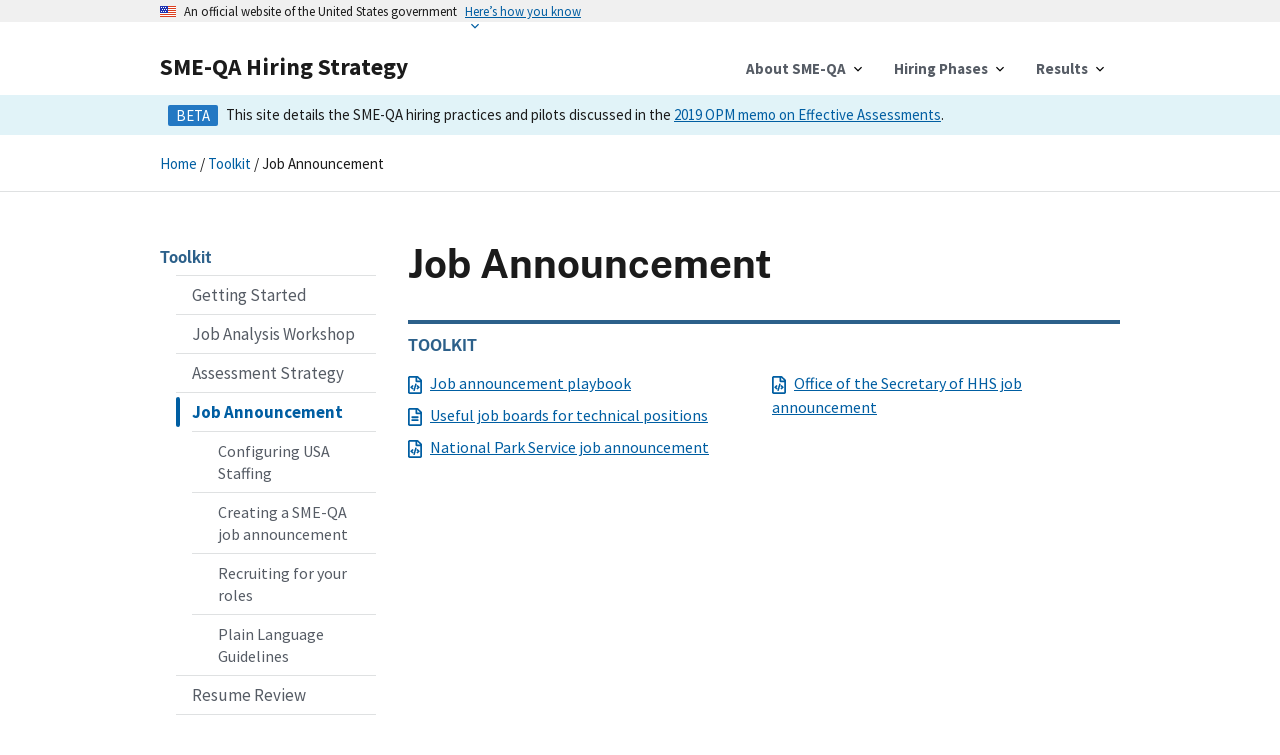

--- FILE ---
content_type: text/html; charset=utf-8
request_url: https://smeqa.usds.gov/toolkit/job-announcement/
body_size: 4555
content:
<!DOCTYPE html>
<html lang="en">
<head>
  <meta charset="utf-8" />
  <meta http-equiv="X-UA-Compatible" content="IE=Edge" />
  <meta name="viewport" content="width=device-width, initial-scale=1">

  
  
  

  <title>Subject Matter Expert Qualification Assessments</title>

  <meta name="description" content="Toolkit           Job announcement playbook           Useful job boards for technical positions                National Park Service job announcement           Office of the Secretary of HHS job announcement" />
  <!-- Block www search engines until site is cleared -->
  <!-- doing this here instead of robots.txt so search.gov can still index the site -->
  <meta name="googlebot" content="noindex" />
  <meta name="bingbot" content="noindex" />

  <link rel="canonical" href="/toolkit/job-announcement/" />
  <meta property="og:title" content="Job Announcement | Subject Matter Expert Qualification Assessments" />
  <meta property="og:title" content="Job Announcement | Subject Matter Expert Qualification Assessments" />
  <meta property="og:locale" content="en_US" />
  <meta property="og:description" content="Toolkit           Job announcement playbook           Useful job boards for technical positions                National Park Service job announcement           Office of the Secretary of HHS job announcement" />
  <meta property="og:url" content="/toolkit/job-announcement/" />
  <meta property="og:site_name" content="Subject Matter Expert Qualification Assessments" />
  <meta property="og:type" content="article" />

  <link rel="apple-touch-icon" sizes="180x180" href="/assets/img/favicons/apple-touch-icon.png">
  <link rel="icon" type="image/png" sizes="32x32" href="/assets/img/favicons/favicon-32x32.png">
  <link rel="icon" type="image/png" sizes="16x16" href="/assets/img/favicons/favicon-16x16.png">
  <link rel="manifest" href="/assets/img/favicons/site.webmanifest">
  <link rel="mask-icon" href="/assets/img/favicons/safari-pinned-tab.svg" color="#5bbad5">
  <meta name="msapplication-TileColor" content="#da532c">
  <meta name="theme-color" content="#ffffff">

  <link rel="stylesheet" media="all" href="/assets/stylesheets/styles.min.css"></link>
  <link rel="stylesheet" media="print" href="/assets/stylesheets/print-styles.min.css"></link>
  
  <script async id="_fed_an_ua_tag" src="https://dap.digitalgov.gov/Universal-Federated-Analytics-Min.js?agency=OPM"></script>
</head>


<body>
  <a class="usa-skipnav" href="#main-content">Skip to main content</a>
  <section class="usa-banner" aria-label="Official government website">
  <div class="usa-accordion">
    <header class="usa-banner__header">
      <div class="usa-banner__inner">
        <div class="grid-col-auto">
          <img class="usa-banner__header-flag" src="/assets/img/us_flag_small.png" alt="U.S. flag">
        </div>
        <div class="grid-col-fill tablet:grid-col-auto">
          <p class="usa-banner__header-text">An official website of the United States government</p>
          <p class="usa-banner__header-action" aria-hidden="true">Here’s how you know</p>
        </div>
        <button class="usa-accordion__button usa-banner__button" aria-expanded="false" aria-controls="gov-banner">
          <span class="usa-banner__button-text">Here’s how you know</span>
        </button>
      </div>
    </header>
    <div class="usa-banner__content usa-accordion__content" id="gov-banner">
      <div class="grid-row grid-gap-lg">
        <div class="usa-banner__guidance tablet:grid-col-6">
          <img class="usa-banner__icon usa-media-block__img" src="/assets/img/icon-dot-gov.svg" alt="Dot gov">
          <div class="usa-media-block__body">
            <p>
              <strong>The .gov means it’s official.</strong>
              <br>
              Federal government websites often end in .gov or .mil. Before sharing sensitive information, make sure you’re on a federal government site.
            </p>
          </div>
        </div>
        <div class="usa-banner__guidance tablet:grid-col-6">
          <img class="usa-banner__icon usa-media-block__img" src="/assets/img/icon-https.svg" alt="Https">
          <div class="usa-media-block__body">
            <p>
              <strong>The site is secure.</strong>
              <br>
              The <strong>https://</strong> ensures that you are connecting to the official website and that any information you provide is encrypted and transmitted securely.
            </p>
          </div>
        </div>
      </div>
    </div>
  </div>
</section>

  <div class="usa-overlay"></div>
<header class="usa-header usa-header--basic usa-header--megamenu" role="banner">
  <div class="usa-nav-container">
    <div class="usa-navbar">
      <div class="usa-logo" id="basic-mega-logo">
        <em class="usa-logo__text">
          <a href="/" title="Home" aria-label="Home">
            SME-QA Hiring Strategy
          </a>
        </em>
      </div>
      <button class="usa-menu-btn">Menu</button>
    </div>
    <nav aria-label="Primary navigation" class="usa-nav">
      <button class="usa-nav__close"><img src="/assets/img/close.svg" alt="close"></button>
      
      
      <ul class="usa-nav__primary usa-accordion">
        
        <li class="usa-nav__primary-item " data-section_name="about" data-page-section="toolkit">
          
          
          
          
          <button class="usa-accordion__button usa-nav__link" aria-expanded="false" aria-controls="about">
            <span>About SME-QA</span>
          </button>
          <ul id="about" class="usa-nav__submenu">
            
            <li class="usa-nav__submenu-item">
              <a href="/about/">Introduction to SME-QA</a>
            </li>
            
            <li class="usa-nav__submenu-item">
              <a href="/about/our-principles/">SME-QA Principles</a>
            </li>
            
            <li class="usa-nav__submenu-item">
              <a href="/about/differences/">How SME-QA is Different</a>
            </li>
            
            <li class="usa-nav__submenu-item">
              <a href="/about/authority/">The Authority for SME-QA</a>
            </li>
            
          </ul>
          
        </li>
        
        <li class="usa-nav__primary-item " data-section_name="hiring-phases" data-page-section="toolkit">
          
          
          
          
          <button class="usa-accordion__button usa-nav__link" aria-expanded="false" aria-controls="hiring-phases">
            <span>Hiring Phases</span>
          </button>
          <ul id="hiring-phases" class="usa-nav__submenu">
            
            <li class="usa-nav__submenu-item">
              <a href="/hiring-phases/getting-started/">Getting Started</a>
            </li>
            
            <li class="usa-nav__submenu-item">
              <a href="/hiring-phases/job-analysis/">Job Analysis Workshop</a>
            </li>
            
            <li class="usa-nav__submenu-item">
              <a href="/hiring-phases/assessment-strategy/">Assessment Strategy</a>
            </li>
            
            <li class="usa-nav__submenu-item">
              <a href="/hiring-phases/job-announcement/">Job Announcement</a>
            </li>
            
            <li class="usa-nav__submenu-item">
              <a href="/hiring-phases/resume-review/">Resume Review</a>
            </li>
            
            <li class="usa-nav__submenu-item">
              <a href="/hiring-phases/assessments/">Assessments</a>
            </li>
            
            <li class="usa-nav__submenu-item">
              <a href="/hiring-phases/certificate/">Issuing a Certificate</a>
            </li>
            
          </ul>
          
        </li>
        
        <li class="usa-nav__primary-item " data-section_name="results" data-page-section="toolkit">
          
          
          
          
          <button class="usa-accordion__button usa-nav__link" aria-expanded="false" aria-controls="results">
            <span>Results</span>
          </button>
          <ul id="results" class="usa-nav__submenu">
            
            <li class="usa-nav__submenu-item">
              <a href="/results/">Overview</a>
            </li>
            
            <li class="usa-nav__submenu-item">
              <a href="/results/round-one/">Round One</a>
            </li>
            
            <li class="usa-nav__submenu-item">
              <a href="/results/round-two/">Round Two</a>
            </li>
            
            <li class="usa-nav__submenu-item">
              <a href="/results/gov-wide/cx/">Gov-wide CX</a>
            </li>
            
            <li class="usa-nav__submenu-item">
              <a href="/results/gov-wide/data/">Gov-wide Data</a>
            </li>
            
          </ul>
          
        </li>
        
      </ul>
      
    </nav>
  </div>
</header>

  <div class="chp-banner--beta u-padding-y--2">
  <div class="chp-banner--beta__body">
    <p class="chp-banner--beta__tag-container">
      <span class="usa-tag chp-banner--beta__tag">Beta</span>
    </p>
    <p class="chp-banner--beta__text">
      This site details the SME-QA hiring practices and pilots discussed in the <a href="https://www.chcoc.gov/content/improving-federal-hiring-through-use-effective-assessment-strategies-advance-mission">2019 OPM memo on Effective Assessments</a>.
    </p>
  </div>
</div>

  
    <div id="breadcrumbs" class="chp-breadcrumb">
  <div class="chp-breadcrumb__body">
    <ul vocab="http://schema.org" typeof="BreadcrumbList" class="chp-breadcrumb__list">
  
      <li class="chp-breadcrumb__item" property="itemListElement" typeof="ListItem">
        <a class="chp-breadcrumb__link" property="item" typeof="WebPage" href="/">
          Home
        </a>
      </li>
  
    
    
      <li class="chp-breadcrumb__item" property="itemListElement" typeof="ListItem">
      / <a class="chp-breadcrumb__link" property="item" typeof="WebPage" href="/toolkit/">
          <span property="name" typeof="WebPage">
            Toolkit
          </span>
          <meta property="position" content="1">
        </a>
      </li>
    
  
    
    
      <li class="chp-breadcrumb__item">/ Job Announcement</li>
    
  
    </ul>
  </div>
</div>

  
  <div class="chp-article">
    <div class="grid-container">
      <div class="grid-row grid-gap">
      
      
        
        <div class="usa-layout-docs__sidenav desktop:grid-col-3 chp-article-sidenav">
          <div class="chp-article-sidenav__container">
            <nav class="chp-phasenav" aria-label="Secondary navigation">
  <h4 class="chp-phasenav__title">
    
    
      Toolkit
    
  </h4>
  <ul class="usa-sidenav">
    
      
      
      
    <li class="usa-sidenav__item">
      <a href="/hiring-phases/getting-started/"  >
        Getting Started
      </a>
      
    </li>
    
      
      
      
    <li class="usa-sidenav__item">
      <a href="/hiring-phases/job-analysis/"  >
        Job Analysis Workshop
      </a>
      
    </li>
    
      
      
      
    <li class="usa-sidenav__item">
      <a href="/hiring-phases/assessment-strategy/"  >
        Assessment Strategy
      </a>
      
    </li>
    
      
      
      
    <li class="usa-sidenav__item">
      <a href="/hiring-phases/job-announcement/"  class="usa-current"  >
        Job Announcement
      </a>
      
        
      <ul class="usa-sidenav__sublist">
        
  
  
<li class="usa-sidenav__item">
  <a href="/hiring-phases/job-announcement/configuring-usas/"  >Configuring USA Staffing </a>
    
</li>

  
  
<li class="usa-sidenav__item">
  <a href="/hiring-phases/job-announcement/creating-job-announcement/"  >Creating a SME-QA job announcement </a>
    
</li>

  
  
<li class="usa-sidenav__item">
  <a href="/hiring-phases/job-announcement/recruiting/"  >Recruiting for your roles </a>
    
</li>

  
  
<li class="usa-sidenav__item">
  <a href="/hiring-phases/job-announcement/plain-language-guidelines/"  >Plain Language Guidelines </a>
    
</li>


      </ul>
      
    </li>
    
      
      
      
    <li class="usa-sidenav__item">
      <a href="/hiring-phases/resume-review/"  >
        Resume Review
      </a>
      
    </li>
    
      
      
      
    <li class="usa-sidenav__item">
      <a href="/hiring-phases/assessments/"  >
        Assessments
      </a>
      
    </li>
    
      
      
      
    <li class="usa-sidenav__item">
      <a href="/hiring-phases/certificate/"  >
        Issuing a Certificate
      </a>
      
    </li>
    
  </ul>
</nav>

            
              
              
            
          </div>
        </div>
      
        <main id="main-content" role="main" class="usa-layout-docs__main desktop:grid-col-9">
          
          <h1>Job Announcement</h1>
          
          <div class="chp-toolkit">
  <h4 class="chp-toolkit__title">Toolkit</h4>
  <ul class="chp-toolkit__list">
  <li class="chp-toolkit__item">
    <a href="https://usajobs.github.io/ATP-Support/job-announcement-playbook/" class="chp-toolkit__link" target="_blank"><svg xmlns="http://www.w3.org/2000/svg" viewBox="0 0 384 512" aria-label="Code file icon"><path d="M369.941 97.941l-83.882-83.882A48 48 0 0 0 252.118 0H48C21.49 0 0 21.49 0 48v416c0 26.51 21.49 48 48 48h288c26.51 0 48-21.49 48-48V131.882a48 48 0 0 0-14.059-33.941zM332.118 128H256V51.882L332.118 128zM48 464V48h160v104c0 13.255 10.745 24 24 24h104v288H48zm101.677-115.115L116.854 320l32.822-28.885a8.793 8.793 0 0 0 .605-12.624l-17.403-18.564c-3.384-3.613-8.964-3.662-12.438-.401L62.78 313.58c-3.703 3.474-3.704 9.367.001 12.84l57.659 54.055a8.738 8.738 0 0 0 6.012 2.381 8.746 8.746 0 0 0 6.427-2.782l17.403-18.563a8.795 8.795 0 0 0-.605-12.626zm84.284-127.85l-24.401-7.084a8.796 8.796 0 0 0-10.905 5.998L144.04 408.061c-1.353 4.66 1.338 9.552 5.998 10.905l24.403 7.084c4.68 1.355 9.557-1.354 10.905-5.998l54.612-188.112c1.354-4.66-1.337-9.552-5.997-10.905zm87.258 92.545l-57.658-54.055c-3.526-3.307-9.099-3.165-12.439.401l-17.403 18.563a8.795 8.795 0 0 0 .605 12.625L267.146 320l-32.822 28.885a8.793 8.793 0 0 0-.605 12.624l17.403 18.564a8.797 8.797 0 0 0 12.439.401h-.001l57.66-54.055c3.703-3.473 3.703-9.366-.001-12.839z"/></svg>Job announcement playbook</a>
  </li>
  <li class="chp-toolkit__item">
    <a href="/toolkit/job-announcement/technology-job-boards/" class="chp-toolkit__link" target="_blank"><svg xmlns="http://www.w3.org/2000/svg" viewBox="0 0 384 512" aria-label="File icon"><path d="M288 248v28c0 6.6-5.4 12-12 12H108c-6.6 0-12-5.4-12-12v-28c0-6.6 5.4-12 12-12h168c6.6 0 12 5.4 12 12zm-12 72H108c-6.6 0-12 5.4-12 12v28c0 6.6 5.4 12 12 12h168c6.6 0 12-5.4 12-12v-28c0-6.6-5.4-12-12-12zm108-188.1V464c0 26.5-21.5 48-48 48H48c-26.5 0-48-21.5-48-48V48C0 21.5 21.5 0 48 0h204.1C264.8 0 277 5.1 286 14.1L369.9 98c9 8.9 14.1 21.2 14.1 33.9zm-128-80V128h76.1L256 51.9zM336 464V176H232c-13.3 0-24-10.7-24-24V48H48v416h288z"/></svg>Useful job boards for technical positions
    </a>
  </li>
  <li class="chp-toolkit__item">
    <a href="https://www.usajobs.gov/GetJob/ViewDetails/532244000" target="_blank" class="chp-toolkit__link"><svg xmlns="http://www.w3.org/2000/svg" viewBox="0 0 384 512" aria-label="Code file icon"><path d="M369.941 97.941l-83.882-83.882A48 48 0 0 0 252.118 0H48C21.49 0 0 21.49 0 48v416c0 26.51 21.49 48 48 48h288c26.51 0 48-21.49 48-48V131.882a48 48 0 0 0-14.059-33.941zM332.118 128H256V51.882L332.118 128zM48 464V48h160v104c0 13.255 10.745 24 24 24h104v288H48zm101.677-115.115L116.854 320l32.822-28.885a8.793 8.793 0 0 0 .605-12.624l-17.403-18.564c-3.384-3.613-8.964-3.662-12.438-.401L62.78 313.58c-3.703 3.474-3.704 9.367.001 12.84l57.659 54.055a8.738 8.738 0 0 0 6.012 2.381 8.746 8.746 0 0 0 6.427-2.782l17.403-18.563a8.795 8.795 0 0 0-.605-12.626zm84.284-127.85l-24.401-7.084a8.796 8.796 0 0 0-10.905 5.998L144.04 408.061c-1.353 4.66 1.338 9.552 5.998 10.905l24.403 7.084c4.68 1.355 9.557-1.354 10.905-5.998l54.612-188.112c1.354-4.66-1.337-9.552-5.997-10.905zm87.258 92.545l-57.658-54.055c-3.526-3.307-9.099-3.165-12.439.401l-17.403 18.563a8.795 8.795 0 0 0 .605 12.625L267.146 320l-32.822 28.885a8.793 8.793 0 0 0-.605 12.624l17.403 18.564a8.797 8.797 0 0 0 12.439.401h-.001l57.66-54.055c3.703-3.473 3.703-9.366-.001-12.839z"/></svg>National Park Service job announcement</a>
  </li>
  <li class="chp-toolkit__item">
    <a href="https://www.usajobs.gov/GetJob/ViewDetails/529652500" target="_blank" class="chp-toolkit__link"><svg xmlns="http://www.w3.org/2000/svg" viewBox="0 0 384 512" aria-label="Code file icon"><path d="M369.941 97.941l-83.882-83.882A48 48 0 0 0 252.118 0H48C21.49 0 0 21.49 0 48v416c0 26.51 21.49 48 48 48h288c26.51 0 48-21.49 48-48V131.882a48 48 0 0 0-14.059-33.941zM332.118 128H256V51.882L332.118 128zM48 464V48h160v104c0 13.255 10.745 24 24 24h104v288H48zm101.677-115.115L116.854 320l32.822-28.885a8.793 8.793 0 0 0 .605-12.624l-17.403-18.564c-3.384-3.613-8.964-3.662-12.438-.401L62.78 313.58c-3.703 3.474-3.704 9.367.001 12.84l57.659 54.055a8.738 8.738 0 0 0 6.012 2.381 8.746 8.746 0 0 0 6.427-2.782l17.403-18.563a8.795 8.795 0 0 0-.605-12.626zm84.284-127.85l-24.401-7.084a8.796 8.796 0 0 0-10.905 5.998L144.04 408.061c-1.353 4.66 1.338 9.552 5.998 10.905l24.403 7.084c4.68 1.355 9.557-1.354 10.905-5.998l54.612-188.112c1.354-4.66-1.337-9.552-5.997-10.905zm87.258 92.545l-57.658-54.055c-3.526-3.307-9.099-3.165-12.439.401l-17.403 18.563a8.795 8.795 0 0 0 .605 12.625L267.146 320l-32.822 28.885a8.793 8.793 0 0 0-.605 12.624l17.403 18.564a8.797 8.797 0 0 0 12.439.401h-.001l57.66-54.055c3.703-3.473 3.703-9.366-.001-12.839z"/></svg>Office of the Secretary of HHS job announcement</a>
  </li>
</ul>

</div>

        </main>
      </div>
    </div>
  </div>
  <footer class="usa-footer usa-footer--big chp-footer" role="contentinfo">
  <div class="grid-container usa-footer__return-to-top">
    <a href="#main-content">Return to top</a>
  </div>
  <div class="usa-footer__primary-section">
    <div class="grid-container">
      <div class="grid-row grid-gap">
        <div class="tablet:grid-col-8">
          <nav class="usa-footer__nav" aria-label="Footer navigation">
            <div class="grid-row grid-gap-4">
          
          
            
              <div class="mobile-lg:grid-col-6 desktop:grid-col-4">
                <section class="usa-footer__primary-content usa-footer__primary-content--collapsible">
                  <h4 class="usa-footer__primary-link">About SME-QA</h4>
              
              
                  <ul class="usa-list usa-list--unstyled">
                
                    <li class="usa-footer__secondary-link">
                      <a href="/about/">Introduction to SME-QA</a>
                    </li>
                
                    <li class="usa-footer__secondary-link">
                      <a href="/about/our-principles/">SME-QA Principles</a>
                    </li>
                
                    <li class="usa-footer__secondary-link">
                      <a href="/about/differences/">How SME-QA is Different</a>
                    </li>
                
                    <li class="usa-footer__secondary-link">
                      <a href="/about/authority/">The Authority for SME-QA</a>
                    </li>
                
                  </ul>
              
                </section>
              </div>
            
              <div class="mobile-lg:grid-col-6 desktop:grid-col-4">
                <section class="usa-footer__primary-content usa-footer__primary-content--collapsible">
                  <h4 class="usa-footer__primary-link">Hiring Phases</h4>
              
              
                  <ul class="usa-list usa-list--unstyled">
                
                    <li class="usa-footer__secondary-link">
                      <a href="/hiring-phases/getting-started/">Getting Started</a>
                    </li>
                
                    <li class="usa-footer__secondary-link">
                      <a href="/hiring-phases/job-analysis/">Job Analysis Workshop</a>
                    </li>
                
                    <li class="usa-footer__secondary-link">
                      <a href="/hiring-phases/assessment-strategy/">Assessment Strategy</a>
                    </li>
                
                    <li class="usa-footer__secondary-link">
                      <a href="/hiring-phases/job-announcement/">Job Announcement</a>
                    </li>
                
                    <li class="usa-footer__secondary-link">
                      <a href="/hiring-phases/resume-review/">Resume Review</a>
                    </li>
                
                    <li class="usa-footer__secondary-link">
                      <a href="/hiring-phases/assessments/">Assessments</a>
                    </li>
                
                    <li class="usa-footer__secondary-link">
                      <a href="/hiring-phases/certificate/">Issuing a Certificate</a>
                    </li>
                
                  </ul>
              
                </section>
              </div>
            
              <div class="mobile-lg:grid-col-6 desktop:grid-col-4">
                <section class="usa-footer__primary-content usa-footer__primary-content--collapsible">
                  <h4 class="usa-footer__primary-link">Results</h4>
              
              
                  <ul class="usa-list usa-list--unstyled">
                
                    <li class="usa-footer__secondary-link">
                      <a href="/results/">Overview</a>
                    </li>
                
                    <li class="usa-footer__secondary-link">
                      <a href="/results/round-one/">Round One</a>
                    </li>
                
                    <li class="usa-footer__secondary-link">
                      <a href="/results/round-two/">Round Two</a>
                    </li>
                
                    <li class="usa-footer__secondary-link">
                      <a href="/results/gov-wide/cx/">Gov-wide CX</a>
                    </li>
                
                    <li class="usa-footer__secondary-link">
                      <a href="/results/gov-wide/data/">Gov-wide Data</a>
                    </li>
                
                  </ul>
              
                </section>
              </div>
            
            </div>
          
          </nav>
        </div>
        <div class="tablet:grid-col-4">
          <div class="grid-row grid-gap mobile-lg:grid-gap-0">
            <div class="grid-col-auto mobile-lg:grid-col-12 desktop:grid-col-auto">
              <a class="chp-footer__changelog-link" href="/changelog/">
                All recent changes to this site
              </a>
            </div>
          </div>
        </div>
      </div>
    </div>
  </div>
  <div class="usa-footer__secondary-section chp-footer-secondary">
    <div class="grid-container">
      <div class="grid-row grid-gap">
        <div class="usa-footer__logo grid-row mobile-lg:grid-col-6 mobile-lg:grid-gap-2">
          <div class="mobile-lg:grid-col-auto">
            <img class="usa-footer__logo-img chp-footer-secondary__logo" src="/assets/img/usds-logo-footer.svg" alt="USDS logo">
          </div>
          <div class="mobile-lg:grid-col-auto">
            <h2 class="usa-footer__logo-heading"></h2>
          </div>
        </div>
        <div class="usa-footer__contact-links mobile-lg:grid-col-6">
          <h3 class="usa-footer__contact-heading">
            Subject Matter Expert Qualification Assessments (SME-QA)
          </h3>
          <address class="usa-footer__address">
            <div class="usa-footer__contact-info grid-row grid-gap">
              <div class="grid-col-auto">
                <a href="mailto:dl.omb.smeqa@omb.eop.gov?subject=Interested in using SME-QA" class="chp-footer-secondary__link">Contact us</a>
              </div>
              <div class="grid-col-auto">
                <a href="https://www.usds.gov/privacy" class="chp-footer-secondary__link" target="_blank" rel="noreferrer"><span class="sr-only">Opens in a new window</span>Privacy Policy</a>
              </div>
            </div>
          </address>
        </div>
      </div>
    </div>
  </div>
</footer>


  <script src="/assets/js/uswds.min.js"></script>
  <script src="/assets/js/shims/svg4everybody.js"></script>
  <script>
    svg4everybody();
  </script>
</body>

</html>


--- FILE ---
content_type: image/svg+xml
request_url: https://smeqa.usds.gov/assets/img/usds-logo-footer.svg
body_size: 1991
content:
<?xml version="1.0" encoding="utf-8"?>
<!-- Generator: Adobe Illustrator 24.0.2, SVG Export Plug-In . SVG Version: 6.00 Build 0)  -->
<svg version="1.1" id="Layer_1" xmlns="http://www.w3.org/2000/svg" xmlns:xlink="http://www.w3.org/1999/xlink" x="0px" y="0px"
	 viewBox="0 0 157 95" style="enable-background:new 0 0 157 95;" xml:space="preserve">
<style type="text/css">
	.st0{fill:#FFFFFF;}
	.st1{fill:#E0CB26;}
	.st2{fill:#A39634;}
	.st3{fill:#103C68;}
</style>
<g>
	<path class="st0" d="M11.6,90.2c0,0.4-0.1,0.9-0.2,1.3c-0.1,0.4-0.4,0.8-0.6,1.1c-0.3,0.3-0.7,0.5-1.1,0.7c-1,0.3-2,0.3-3,0
		c-0.4-0.2-0.8-0.4-1.1-0.7c-0.3-0.3-0.5-0.7-0.7-1.1c-0.2-0.4-0.2-0.9-0.2-1.3v-5h1.8v4.9c0,0.2,0,0.5,0.1,0.7
		C6.7,91,6.8,91.2,7,91.4c0.2,0.2,0.3,0.3,0.5,0.4c0.2,0.1,0.4,0.1,0.7,0.1c0.2,0,0.4,0,0.6-0.1c0.2-0.1,0.4-0.2,0.5-0.4
		c0.1-0.2,0.3-0.3,0.3-0.6c0.1-0.2,0.1-0.5,0.1-0.7v-4.9h1.8L11.6,90.2z"/>
	<path class="st0" d="M12.7,92.3c0-0.1,0-0.3,0.1-0.4c0.1-0.1,0.1-0.2,0.2-0.3c0.3-0.3,0.8-0.4,1.2-0.2c0.1,0.1,0.2,0.1,0.3,0.2
		c0.1,0.1,0.2,0.2,0.2,0.3c0.1,0.3,0.1,0.6,0,0.8c-0.1,0.1-0.1,0.2-0.2,0.3c-0.1,0.1-0.2,0.2-0.3,0.2s-0.3,0.1-0.4,0.1
		c-0.1,0-0.3,0-0.4-0.1s-0.2-0.1-0.3-0.2c-0.1-0.1-0.2-0.2-0.2-0.3C12.8,92.6,12.7,92.5,12.7,92.3z"/>
	<path class="st0" d="M22.3,87.2c-0.1-0.2-0.4-0.3-0.6-0.4c-0.2-0.1-0.5-0.1-0.7-0.1c-0.1,0-0.3,0-0.4,0.1c-0.1,0-0.3,0.1-0.4,0.1
		c-0.1,0.1-0.2,0.2-0.3,0.3c-0.2,0.3-0.1,0.7,0.2,0.9c0.2,0.2,0.5,0.3,0.7,0.3c0.3,0.1,0.6,0.2,0.9,0.3s0.6,0.2,0.9,0.4
		c0.3,0.2,0.5,0.4,0.7,0.7c0.2,0.3,0.3,0.7,0.3,1.1c0,0.4-0.1,0.8-0.2,1.2c-0.2,0.3-0.4,0.6-0.7,0.8c-0.3,0.2-0.6,0.4-1,0.5
		c-0.9,0.2-1.8,0.2-2.7-0.1c-0.5-0.2-0.9-0.4-1.3-0.8l1.3-1.4c0.2,0.2,0.4,0.4,0.7,0.6c0.4,0.2,0.9,0.2,1.3,0.2
		c0.1,0,0.3-0.1,0.4-0.2c0.1-0.1,0.2-0.2,0.3-0.3c0.1-0.1,0.1-0.2,0.1-0.4c0-0.2-0.1-0.4-0.3-0.6c-0.2-0.2-0.5-0.3-0.7-0.4
		c-0.3-0.1-0.6-0.2-0.9-0.3c-0.3-0.1-0.6-0.2-0.9-0.4c-0.3-0.2-0.5-0.4-0.7-0.7C18,88.4,17.9,88,18,87.6c0-0.4,0.1-0.8,0.3-1.1
		c0.2-0.3,0.4-0.6,0.7-0.8c0.3-0.2,0.6-0.4,1-0.5c0.4-0.1,0.8-0.2,1.1-0.2c0.5,0,0.9,0.1,1.3,0.2c0.4,0.1,0.8,0.3,1.2,0.7L22.3,87.2
		z"/>
	<path class="st0" d="M24.9,92.3c0-0.1,0-0.3,0.1-0.4c0-0.1,0.1-0.2,0.2-0.3c0.1-0.1,0.2-0.2,0.3-0.2c0.3-0.1,0.6-0.1,0.8,0
		c0.1,0.1,0.2,0.1,0.3,0.2c0.1,0.1,0.2,0.2,0.2,0.3c0.1,0.3,0.1,0.6,0,0.8s-0.3,0.5-0.6,0.6c-0.3,0.1-0.6,0.1-0.8,0
		c-0.1-0.1-0.2-0.1-0.3-0.2C25.1,93,25,92.9,25,92.7C24.9,92.6,24.9,92.5,24.9,92.3z"/>
	<path class="st0" d="M34.2,85.2h2.7c0.6,0,1.2,0.1,1.8,0.2c0.5,0.1,1.1,0.4,1.5,0.7c0.4,0.3,0.8,0.8,1,1.3c0.3,0.6,0.4,1.2,0.4,1.9
		c0,0.6-0.1,1.2-0.4,1.7c-0.2,0.5-0.6,0.9-1,1.3c-0.4,0.3-0.9,0.6-1.5,0.8c-0.6,0.2-1.1,0.3-1.7,0.3h-2.9V85.2z M35.9,91.7h0.9
		c0.4,0,0.8,0,1.2-0.1c0.3-0.1,0.7-0.2,0.9-0.4c0.3-0.2,0.5-0.5,0.6-0.8c0.2-0.4,0.2-0.8,0.2-1.2c0-0.4-0.1-0.7-0.2-1
		c-0.1-0.3-0.3-0.5-0.6-0.7c-0.3-0.2-0.6-0.3-0.9-0.4c-0.3-0.1-0.7-0.1-1.1-0.1h-1C35.9,86.8,35.9,91.7,35.9,91.7z"/>
	<path class="st0" d="M44.5,85.2h1.8v8.1h-1.8V85.2z"/>
	<path class="st0" d="M57,92.7c-0.5,0.3-1.1,0.5-1.7,0.6c-0.6,0.1-1.2,0.2-1.8,0.2c-0.6,0-1.2-0.1-1.8-0.3c-0.5-0.2-1-0.5-1.4-0.8
		C50,92,49.7,91.5,49.5,91c-0.4-1.1-0.4-2.4,0-3.5c0.2-0.5,0.5-1,0.9-1.3c0.4-0.4,0.9-0.7,1.4-0.8c0.6-0.2,1.2-0.3,1.8-0.3
		c0.6,0,1.2,0.1,1.8,0.2c0.5,0.2,1,0.4,1.4,0.8l-1.3,1.4c-0.2-0.2-0.5-0.4-0.8-0.6c-0.4-0.1-0.8-0.2-1.1-0.2c-0.3,0-0.7,0.1-1,0.2
		c-0.3,0.1-0.6,0.3-0.8,0.5c-0.2,0.2-0.4,0.5-0.5,0.8c-0.2,0.7-0.2,1.4,0,2.1c0.1,0.3,0.3,0.6,0.5,0.8c0.2,0.2,0.5,0.4,0.8,0.5
		c0.3,0.1,0.7,0.2,1,0.2c0.3,0,0.7,0,1-0.1c0.2-0.1,0.5-0.2,0.7-0.3v-1.3h-1.5v-1.6H57L57,92.7z"/>
	<path class="st0" d="M60.2,85.2H62v8.1h-1.8V85.2z"/>
	<path class="st0" d="M66.9,86.8h-2.3v-1.6H71v1.6h-2.3v6.5h-1.8V86.8z"/>
	<path class="st0" d="M75.3,85.2h1.5l3.5,8.1h-2l-0.7-1.7h-3.1l-0.7,1.7h-2L75.3,85.2z M75.9,87.6l-1,2.5h2L75.9,87.6z"/>
	<path class="st0" d="M82.8,85.2h1.8v6.4h3.3v1.7h-5.1L82.8,85.2L82.8,85.2z"/>
	<path class="st0" d="M99.8,87.2c-0.2-0.2-0.4-0.3-0.6-0.4c-0.2-0.1-0.5-0.1-0.7-0.1c-0.1,0-0.3,0-0.4,0.1c-0.1,0-0.3,0.1-0.4,0.1
		s-0.2,0.2-0.3,0.3c-0.2,0.3-0.1,0.7,0.2,0.9c0.2,0.2,0.4,0.3,0.7,0.3c0.3,0.1,0.6,0.2,0.9,0.3s0.6,0.2,0.9,0.4s0.5,0.4,0.7,0.7
		c0.2,0.3,0.3,0.7,0.3,1.1c0,0.4-0.1,0.8-0.2,1.2c-0.2,0.3-0.4,0.6-0.7,0.8c-0.3,0.2-0.6,0.4-1,0.5c-0.9,0.2-1.8,0.2-2.7-0.1
		c-0.5-0.2-0.9-0.4-1.3-0.8l1.3-1.4c0.2,0.2,0.4,0.4,0.7,0.6c0.4,0.2,0.9,0.2,1.3,0.2c0.1,0,0.3-0.1,0.4-0.2
		c0.1-0.1,0.2-0.2,0.3-0.3c0.1-0.1,0.1-0.2,0.1-0.4c0-0.2-0.1-0.4-0.3-0.6c-0.2-0.2-0.4-0.3-0.7-0.4c-0.3-0.1-0.6-0.2-0.9-0.3
		c-0.3-0.1-0.6-0.2-0.9-0.4c-0.3-0.2-0.5-0.4-0.7-0.7c-0.2-0.3-0.3-0.7-0.3-1.1c0-0.4,0.1-0.8,0.3-1.1c0.2-0.3,0.4-0.6,0.7-0.8
		c0.3-0.2,0.6-0.4,1-0.5c0.4-0.1,0.8-0.2,1.2-0.2c0.4,0,0.9,0.1,1.3,0.2c0.4,0.1,0.8,0.3,1.2,0.7L99.8,87.2z"/>
	<path class="st0" d="M104.1,85.2h5.5v1.6h-3.7v1.5h3.5V90h-3.5v1.7h3.9v1.7h-5.7V85.2z"/>
	<path class="st0" d="M112.9,85.2h3.1c0.4,0,0.8,0,1.2,0.1c0.3,0.1,0.7,0.2,1,0.4c0.3,0.2,0.5,0.4,0.7,0.8c0.2,0.4,0.3,0.8,0.2,1.2
		c0,0.5-0.1,1-0.4,1.5c-0.3,0.4-0.8,0.7-1.3,0.8l2.1,3.4h-2.1l-1.7-3.2h-0.9v3.2h-1.8L112.9,85.2L112.9,85.2z M114.7,88.6h1.1
		c0.2,0,0.3,0,0.5,0c0.2,0,0.3,0,0.5-0.1c0.1-0.1,0.3-0.2,0.4-0.3c0.1-0.2,0.2-0.3,0.1-0.5c0-0.2,0-0.3-0.1-0.5
		c-0.1-0.1-0.2-0.2-0.3-0.3c-0.1-0.1-0.3-0.1-0.4-0.1c-0.2,0-0.3,0-0.5,0h-1.2L114.7,88.6L114.7,88.6z"/>
	<path class="st0" d="M121.3,85.2h2l2,5.3h0l2-5.3h1.9l-3.4,8.1h-1.4L121.3,85.2z"/>
	<path class="st0" d="M131.8,85.2h1.8v8.1h-1.8V85.2z"/>
	<path class="st0" d="M142.2,87.3c-0.2-0.2-0.4-0.4-0.6-0.5c-0.3-0.1-0.6-0.2-0.9-0.2c-0.6,0-1.2,0.3-1.7,0.7
		c-0.2,0.2-0.4,0.5-0.5,0.8c-0.2,0.7-0.2,1.4,0,2.1c0.1,0.3,0.3,0.6,0.5,0.8c0.2,0.2,0.4,0.4,0.7,0.5s0.6,0.2,0.9,0.2
		c0.3,0,0.7-0.1,1-0.2c0.3-0.2,0.5-0.4,0.7-0.6l1.5,1.1c-0.3,0.5-0.8,0.8-1.3,1.1c-0.5,0.2-1.1,0.3-1.6,0.3c-0.6,0-1.2-0.1-1.8-0.3
		c-0.5-0.2-1-0.5-1.4-0.8c-0.4-0.4-0.7-0.8-0.9-1.3c-0.4-1.1-0.4-2.4,0-3.5c0.2-0.5,0.5-1,0.9-1.3c0.4-0.4,0.9-0.7,1.4-0.8
		c0.6-0.2,1.1-0.3,1.8-0.3c0.2,0,0.5,0,0.7,0.1c0.2,0,0.5,0.1,0.7,0.2c0.2,0.1,0.5,0.2,0.7,0.4c0.2,0.2,0.4,0.3,0.6,0.6L142.2,87.3z
		"/>
	<path class="st0" d="M146.6,85.2h5.5v1.6h-3.7v1.5h3.5V90h-3.5v1.7h3.9v1.7h-5.7L146.6,85.2L146.6,85.2z"/>
	<path class="st1" d="M54.2,44v-6.6H27.4c3.9,6.5,11.9,6.6,11.9,6.6C38.4,44,44.7,44,54.2,44z"/>
	<path class="st1" d="M54.2,26.6H15.4c2.2,5.1,8.2,8.2,10.9,8.2h27.8L54.2,26.6L54.2,26.6z"/>
	<path class="st1" d="M54.2,11.6H2.7c-0.4,0-0.7,0.4-0.7,0.8c0,0,0,0.1,0,0.1c1.2,6,8.9,11.6,12.4,11.6h39.7V11.6z"/>
	<path class="st1" d="M102.8,44v-6.6h26.8c-3.9,6.5-11.9,6.6-11.8,6.6C118.6,44,112.3,44,102.8,44z"/>
	<path class="st1" d="M102.8,26.6h38.8c-2.2,5.1-8.2,8.2-10.9,8.2h-27.8L102.8,26.6L102.8,26.6z"/>
	<path class="st1" d="M102.8,11.6h51.5c0.4,0,0.7,0.4,0.7,0.8c0,0,0,0.1,0,0.1c-1.2,6-8.9,11.6-12.4,11.6h-39.7V11.6z"/>
	<path class="st2" d="M28.3,12.6c0.7,21.6,22.9,39,50.2,39s49.5-17.4,50.2-39c0-0.6-0.3-1-0.8-1H29.2C28.5,11.6,28.3,12.1,28.3,12.6
		z"/>
	<path class="st0" d="M100.6-0.1H56.4c-1.3,0-2.3,1-2.3,2.3v43.1c0,1,0.2,1.3,0.5,1.7c2,3.1,11.8,15.6,17.2,20.7
		c0.8,0.8,4.6,4.9,6.7,4.9s5.8-4.1,6.7-4.9c5.4-5,15.3-17.6,17.2-20.7c0.3-0.4,0.5-0.7,0.5-1.7V2.3C102.9,1,101.9-0.1,100.6-0.1
		L100.6-0.1z"/>
	<path class="st3" d="M100.6-0.1H56.4c-1.3,0-2.3,1-2.3,2.3v43.1c0,1,0.2,1.3,0.5,1.7c1.2,1.8,5.1,7,9.3,12V23.3h9.8v46.3
		c1.5,1.4,3.5,3.2,4.9,3.2s3.4-1.7,4.9-3.2V23.3h9.8V59c4.2-5,8.1-10.1,9.3-12c0.3-0.4,0.5-0.7,0.5-1.7V2.3
		C102.9,1,101.9-0.1,100.6-0.1L100.6-0.1z M65.9,14.7l-2.7-1.5l-2.7,1.5l0.6-3l-2.2-2.1l3-0.4l1.3-2.8l1.3,2.8l3,0.4l-2.2,2.1
		L65.9,14.7z M81.7,12.9l0.9,4.6l-4.1-2.2l-4.1,2.2l0.9-4.6l-3.4-3.2l4.6-0.6l2-4.2l2,4.2l4.6,0.6L81.7,12.9z M96.5,14.7l-2.7-1.5
		l-2.7,1.5l0.6-3l-2.2-2.1l3-0.4l1.3-2.8l1.3,2.8l3,0.4l-2.2,2.1L96.5,14.7z"/>
</g>
</svg>
